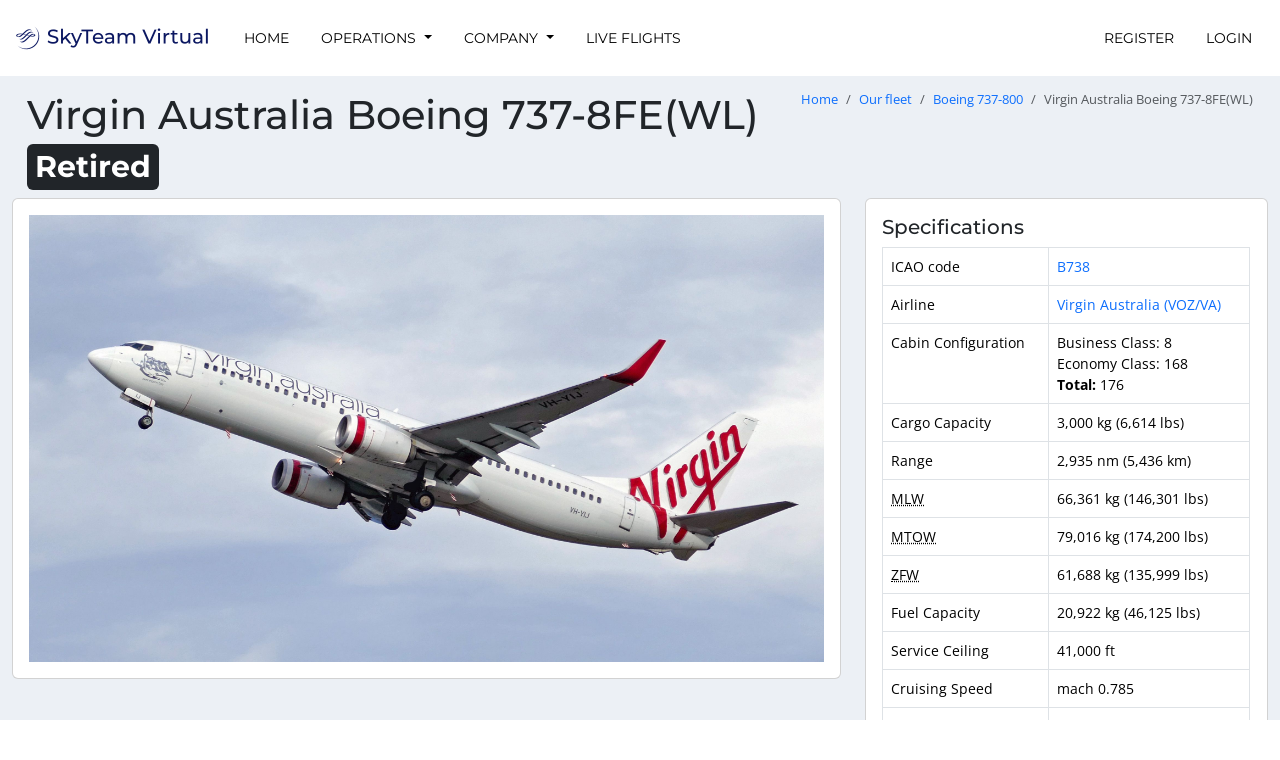

--- FILE ---
content_type: text/html; charset=UTF-8
request_url: https://skyteamvirtual.org/fleet/models/virgin-australia-boeing-737-8fe-wl
body_size: 7088
content:
<!DOCTYPE html>
<html lang="en">
<head>
    <title>Virgin Australia Boeing 737-8FE(WL) - SkyTeam Virtual</title>
    <meta name="viewport" content="width=device-width, initial-scale=1.0">
    <meta http-equiv="Accept-CH" content="DPR, Viewport-Width, Width">

        
    
    <link crossorigin rel="stylesheet" href="/vite-assets/assets/global-CF-UAFjQ.css" integrity="sha384-TZw2UhtNdzVd7MDaVSScLoABEQmGkbsDdizm/dw8WF6BPBcGObUAxFs9k+uw0rR8">
    <link crossorigin rel="modulepreload" href="/vite-assets/assets/preload-helper-JTqJFDn4.js" integrity="sha384-Br3L+DFOHn8bo4XZcSSenpaqCZn48cDK5QvuYXKj+b9WmarfeolWQidhpeNNsyS1"><link crossorigin rel="modulepreload" href="/vite-assets/assets/config-BcARwg4A.js" integrity="sha384-zfE53N5VZZNda6KcbcOa4YtsLEbin0k7RtMSY1wJqYgtLcx+PYSl7KJwmLM8/rJe"><link crossorigin rel="modulepreload" href="/vite-assets/assets/CspProvider-B_GPdy2f.js" integrity="sha384-2Ji6HNxtFekp64OFEG01SdBgu2ts2Nn1tQONHGz00JQDSsas69BYf1G+E3tJCs8D"><link crossorigin rel="modulepreload" href="/vite-assets/assets/csp-DWEo8R9D.js" integrity="sha384-aaypitSDa+vm8X9ZR2mygvcyPDiTjx5zA1Yjdx6BvSqWb6Z5hytyOpJ+IY4hkCuF"><link crossorigin rel="modulepreload" href="/vite-assets/assets/react-select.esm-gbGtYfmB.js" integrity="sha384-5+oWH2q3LW++MzfOAxr5REiBePqAYeAGI8l7EwNQwolJFBYlpfKXDBxckTVVvfey"><link crossorigin rel="modulepreload" href="/vite-assets/assets/floating-ui.dom-BRGXS84Q.js" integrity="sha384-EV1fo/9wHRLZucaR2nqSYK74oivsQDgUe9zI5cy1qW4GKrc9iQwdxN0ilXgGtm5f"><link crossorigin rel="modulepreload" href="/vite-assets/assets/jsx-runtime-DHq7N5qV.js" integrity="sha384-uAvVwXZAYiRqLhyFoxVtbvYphDR93QKW8Pid7+WiNGmbL5i+b4qFiYTlplPXLVPu"><link crossorigin rel="modulepreload" href="/vite-assets/assets/react-DPFUGWri.js" integrity="sha384-kYdH4qvW9Rg3RXCMQ+8tK5w7gmOGv08TDPpgBbm1JxVrw/qamJHpV8E64ZGK/fK3"><link crossorigin rel="modulepreload" href="/vite-assets/assets/chunk-wfDwNXMd.js" integrity="sha384-tiEWYEBeQjOoUSrFwjR1i1tfG4EiMiDBlH4P0Y5sthjM3MMKPcgYjIMc6rXC5ty+"><link crossorigin rel="modulepreload" href="/vite-assets/assets/ReactQuerySelect-Cjx1v7vh.js" integrity="sha384-BYVmnL6gNA4gkRpHL7E6zz7JmRmwyDBi9bI6KyXvS9k6HBeiWvXFgude6uQ12GJu"><link crossorigin rel="modulepreload" href="/vite-assets/assets/hooks-Bhvx1CJJ.js" integrity="sha384-D2sohFZ4A6WJ508E7yzA6cAxTc4CxxRgXhg5HXDHjyoLFdeclFDfNDLPYi33c4ww"><link crossorigin rel="modulepreload" href="/vite-assets/assets/yup-DCObwHw3.js" integrity="sha384-DSl+VkNqXora/s2fNIJdUCPf1/1DuRablcz4JRwaleSKwG8tsSJkJgN5GRZVYg2s"><link crossorigin rel="modulepreload" href="/vite-assets/assets/react-query-CQq-J61N.js" integrity="sha384-bhbalS+Q33/8k55Y14WM4MHq0FNiCYQaD+yFUJqSCFXmzNAJSRodXejnYnhULILo"><link crossorigin rel="modulepreload" href="/vite-assets/assets/file-D_eIDGjN.js" integrity="sha384-xSCp0jUZT81EgpvZ/U5EPOJgd7OOajQaLuagQh1yGi4xSfq/Sei5q25Hf+A9T2fM"><link crossorigin rel="modulepreload" href="/vite-assets/assets/from-json-BW3Xfo_G.js" integrity="sha384-hii7i/QW2iCRkonkHTrIftkaQ2AHAee3mqhKexrn+R4zSg0+OtuN3Ol2yd1AT1EU"><link crossorigin rel="modulepreload" href="/vite-assets/assets/QueryClientProvider-DNmG4Wko.js" integrity="sha384-KyROLbxU6dCj6vskP0grEQOwuft0c0um5ceM+3Gx7qR3m4sZT7bcMVowxA7cek86"><link crossorigin rel="modulepreload" href="/vite-assets/assets/routing-2AchAUMW.js" integrity="sha384-03kLo24NxEYMfqb+GjboD50zUNdDcLLqodsSnzvTh1Q+i4tSKpGIvogJBFL3w7J7"><link crossorigin rel="modulepreload" href="/vite-assets/assets/uuid-AIKCF68L.js" integrity="sha384-pBwYCIiCB6odDzzrPSvwAKCJcg0oWCiRFfHpaWJNb4hj6X8Zn0jELT7YQ0JxmUoL"><link crossorigin rel="modulepreload" href="/vite-assets/assets/lib-DgRynLxF.js" integrity="sha384-zV8rZqmURDj4hLtcVKC/Hl9TZ9nWp7IPw/1uMlX4sOzt872gKM3gfk8lPRhCREgq"><link crossorigin rel="modulepreload" href="/vite-assets/assets/bootstrap.esm-CYmmtzCr.js" integrity="sha384-dwYy02P9jla9AkyKhfDBJKvZ8Rx2UqVkxU5i0145yyy1/FVmXhM063v2G1m0WHNG"><link crossorigin rel="modulepreload" href="/vite-assets/assets/jquery-CHoqUxKn.js" integrity="sha384-RCkGY6JoLQW40tPHLUhJL3Zo2k8YLbiL/y7PS5ZKaICIT5oLrwgnyq5zTRMwL/tX"><link crossorigin rel="modulepreload" href="/vite-assets/assets/client-A-b-lMhV.js" integrity="sha384-/3hrTs+1WlTvHpgWkN99PE+eD/WzOv9pyJ55Jwvcgs2LEtiWNUkzjVGb4cQQKJ4f"><link crossorigin rel="modulepreload" href="/vite-assets/assets/chunk-EF7DTUVF-CEnMyvfd.js" integrity="sha384-Tv2W8qi9rBeT732IKtJbL7ANG1zzFI3/Vnb9ZR377CaTXJ8AWYTqC0EfV3VnDIbB"><link crossorigin rel="modulepreload" href="/vite-assets/assets/sweetalert2.esm-1EDqnzR6.js" integrity="sha384-Rmzd85C9gGbhlgEH9RhURv+LVEYtsiMwaHGLyHZ8Fpr7lvIJadDi0DD/Rmxja5Xy">

        <link
            rel="stylesheet"
            href="https://storage.skyteamvirtual.org/web/theme/css/skyteamvirtual-skyteam-virtual-7af7d68092799512e9fe722d63621182e267648fa8671147bc7341eff59e3c5a.css"
            integrity="sha384-GjM30GTd0pPk8fQDTXoF4T0HNO2c58NoKCHaIUsABdrvqOHw25iZRXPm0RxEfVBg"
            crossorigin="anonymous"
    />

        <link rel="apple-touch-icon" sizes="180x180" href="/styles/zesiro/apple-touch-icon.png">
    <link rel="icon" type="image/png" sizes="32x32" href="/styles/zesiro/favicon-32x32.png">
    <link rel="icon" type="image/png" sizes="192x192" href="/styles/zesiro/android-chrome-192x192.png">
    <link rel="icon" type="image/png" sizes="16x16" href="/styles/zesiro/favicon-16x16.png">
    <link rel="manifest" href="/site.webmanifest">
        <link rel="mask-icon" href="/styles/zesiro/safari-pinned-tab.svg" color="#0B1761">
    <meta name="msapplication-TileColor" content="#0B1761">
    <meta name="theme-color" content="#0B1761">
    <meta property="csp-nonce" nonce="+lTW/Iah8ZmgzAtnYzyDdoMRXjM" />

    
</head>

<body class="hold-transition skin-black-light layout-top-nav style-zesiro" data-logged-in="false">
<div class="wrapper">
            <nav class="navbar navbar-expand-lg navbar-custom"
             id="main-navigation">
            <div class="container-fluid">
                <a href="/" class="navbar-brand">
                                            <img src="https://images.vasystem.org/lNvFWnbdNh3cXyBRQ6pj6B754SPLH-5hukrpFVDufxc/rt:fill/g:sm/el:1/aHR0cHM6Ly9pbWFnZXMtc3RvcmFnZS52YXN5c3RlbS5vcmcvc2t5dGVhbXZpcnR1YWwvOWUvZGYvOWVkZjMzMDllN2ExYzkzN2FhZmQ1YmFjOGRlMTczN2VkMWI3ZDkwYS5wbmc"
                             alt="SkyTeam Virtual" height="50" />
                                    </a>

                <button class="navbar-toggler" type="button" data-bs-toggle="collapse" data-bs-target="#navbarSupportedContent" aria-controls="navbarSupportedContent" aria-expanded="false" aria-label="Toggle navigation">
                    <span class="navbar-toggler-icon"></span>
                </button>

                <div class="collapse navbar-collapse" id="navbarSupportedContent">
                                
        
                            
        <ul class="navbar-nav me-auto">                
    
        
        
        
        
        
        <li class="nav-item first">
                                                                    
        <a href="/" class="nav-link">
                
                Home
    
    
    </a>
                    </li>
    
                
    
        
        
        
        
        
        <li class="nav-item dropdown">
                                    <a href="#" class="dropdown-toggle nav-link" data-bs-toggle="dropdown">
                
                Operations
    
    
        <b class="caret"></b>
    </a>
                                        <div class="dropdown-menu">
                    
                                
                                <a href="/flights" class="dropdown-item" dropdown="dropdown">
                                    <i class="fas fa-plane fa-fw"></i>
            
                Flights
    
    
    </a>

    

                        
                                
                                <a href="/routes" class="dropdown-item" dropdown="dropdown">
                                    <i class="fas fa-calendar fa-fw"></i>
            
                Routes
    
    
    </a>

    

                        
                                
                                <a href="/tours" class="dropdown-item" dropdown="dropdown">
                                    <i class="fas fa-trophy fa-fw"></i>
            
                Tours
    
    
    </a>

    

                        
                                
                                <a href="/fleet/types" class="dropdown-item" dropdown="dropdown">
                                    <i class="fas fa-list fa-fw"></i>
            
                Fleet
    
    
    </a>

    

                        
                                
                                <a href="/hubs" class="dropdown-item" dropdown="dropdown">
                                    <i class="fas fa-building fa-fw"></i>
            
                Hubs
    
    
    </a>

    

                        
                                
                                <a href="/pilots" class="dropdown-item" dropdown="dropdown">
                                    <i class="fas fa-users fa-fw"></i>
            
                Pilots
    
    
    </a>

    

                        
                                
                                <a href="/airlines" class="dropdown-item" dropdown="dropdown">
                                    <i class="fas fa-tag fa-fw"></i>
            
                Airlines
    
    
    </a>

    

                        
                <div class="dropdown-divider"></div>

    

                        
                                
                                <a href="/routes/historical" class="dropdown-item" dropdown="dropdown">
                                    <i class="fas fa-landmark fa-fw"></i>
            
                Historical routes
    
    
    </a>

    

                        
                                
                                <a href="/fleet/historical/types" class="dropdown-item" dropdown="dropdown">
                                    <i class="fas fa-monument fa-fw"></i>
            
                Historical fleet
    
    
    </a>

    

                        </div>
    
                    </li>
    
                
    
        
        
        
        
        
        <li class="nav-item dropdown">
                                    <a href="#" class="dropdown-toggle nav-link" data-bs-toggle="dropdown">
                
                Company
    
    
        <b class="caret"></b>
    </a>
                                        <div class="dropdown-menu">
                    
                                
                                <a href="/company/news" class="dropdown-item" dropdown="dropdown">
                                    <i class="fas fa-newspaper fa-fw"></i>
            
                News
    
    
    </a>

    

                        
                                
                                <a href="/company/pilot-handbook" class="dropdown-item" dropdown="dropdown">
                                    <i class="fas fa-book fa-fw"></i>
            
                Pilot Handbook
    
    
    </a>

    

                        
                                
                                <a href="/company/events" class="dropdown-item" dropdown="dropdown">
                                    <i class="fas fa-calendar fa-fw"></i>
            
                Events
    
    
    </a>

    

                        
                                
                                <a href="https://discord.gg/EAKR7Qe" target="_blank" class="dropdown-item" dropdown="dropdown">
                                    <i class="fab fa-discord fa-fw"></i>
            
                Join Discord
    
    
    </a>

    

                        
                <div class="dropdown-divider"></div>

    

                        
                                
                                <a href="/company/statistics" class="dropdown-item" dropdown="dropdown">
                                    <i class="fas fa-signal fa-fw"></i>
            
                Statistics
    
    
    </a>

    

                        
                                
                                <a href="/company/staff" class="dropdown-item" dropdown="dropdown">
                                    <i class="far fa-user-alt fa-fw"></i>
            
                Staff
    
    
    </a>

    

                        
                                
                                <a href="/company/partners" class="dropdown-item" dropdown="dropdown">
                                    <i class="fas fa-street-view fa-fw"></i>
            
                Partners
    
    
    </a>

    

                        </div>
    
                    </li>
    
                
    
        
        
        
        
        
        <li class="nav-item last">
                                                                    
        <a href="/flights/live" class="nav-link">
                
                Live Flights
    
    
    </a>
                    </li>
    

        </ul>
    

                                                        
        
                            
        <ul class="navbar-nav ms-auto">                
    
        
        
        
        
        
        <li class="nav-item first">
                                                                    
        <a href="/register" class="nav-link">
                
                Register
    
    
    </a>
                    </li>
    
                
    
        
        
        
        
        
        <li class="nav-item last">
                                                                    
        <a href="/login" class="nav-link">
                
                Login
    
    
    </a>
                    </li>
    

        </ul>
    
                                    </div>
            </div>
        </nav>

                    <div class="container-fluid content-wrapper" id="main-content-wrapper">
                    <section class="content-header">
        <h1>
            Virgin Australia Boeing 737-8FE(WL)
                                        <span class="badge text-bg-dark p-2">Retired</span>
                                </h1>
        <nav aria-label="breadcrumb">
    <ol class="breadcrumb">
                    <li class="breadcrumb-item"><a href="/">Home</a></li>
                    <li class="breadcrumb-item"><a href="/fleet/types">Our fleet</a></li>
                    <li class="breadcrumb-item"><a href="/fleet/types/B738-boeing-737-800">Boeing 737-800</a></li>
                <li class="breadcrumb-item active" aria-current="page">Virgin Australia Boeing 737-8FE(WL)</li>
    </ol>
</nav>    </section>

                <section class="content">
                        



                        <div class="row">
                            <div class="col-md-8 mb-2">
                <div class="card">
                    <div class="card-body">
                        
<div class="image-license">
    <img src="https://images.vasystem.org/DqOsysQJC7e4uY5o3foprbxy5IXJsm3xmDgliGDKClI/rt:fill/g:sm/el:1/aHR0cHM6Ly9pbWFnZXMtc3RvcmFnZS52YXN5c3RlbS5vcmcvc2t5dGVhbXZpcnR1YWwvTGovQ1gvTGpDWHZPeUR1VXJFTFJkQkZDeGZ6RHl3VVVUR1ByZVNJWW1xbFlURGlIR0hkYkh3TFdsZXRPbVB0dmxoWEdFVC5qcGc"  class="img-fluid" style="aspect-ratio: 2894 / 1628; background-image: url([data-uri]); background-size: cover; background-repeat: no-repeat;">
    </div>


                    </div>
                </div>
            </div>
                <div class="col-md-4">
            <div class="card">
                <div class="card-body">
                    <h5 class="card-title">Specifications</h5>

                    <div class="table-responsive">
                        <table class="table table-bordered">
                            <tr>
                                <td>ICAO code</td>
                                <td>
                                    <a href="/fleet/types/B738-boeing-737-800">B738</a>
                                </td>
                            </tr>
                            <tr>
                                <td>Airline</td>
                                <td><a href="/airlines/VOZ-virgin-australia">Virgin Australia (VOZ/VA)</a></td>
                            </tr>
                                                            <tr>
                                    <td>Cabin Configuration</td>
                                    <td>
                                        <ul class="list-unstyled mb-0"><li>Business Class: 8</li><li>Economy Class: 168</li><li><strong>Total:</strong> 176</li>
</ul>
                                    </td>
                                </tr>
                                                        <tr>
                                <td>Cargo Capacity</td>
                                <td>3,000 kg (6,614 lbs)</td>
                            </tr>
                            <tr>
                                <td>Range</td>
                                <td>2,935 nm (5,436 km)</td>
                            </tr>
                            <tr>
                                <td><abbr title="Maximum Landing Weight">MLW</abbr></td>
                                <td>66,361 kg (146,301 lbs)</td>
                            </tr>
                            <tr>
                                <td><abbr title="Maximum Takeoff Weight">MTOW</abbr></td>
                                <td>79,016 kg (174,200 lbs)</td>
                            </tr>
                                                            <tr>
                                    <td><abbr title="Maximum Zero Fuel Weight">ZFW</abbr></td>
                                    <td>61,688 kg (135,999 lbs)</td>
                                </tr>
                                                                                        <tr>
                                    <td>Fuel Capacity</td>
                                    <td>20,922 kg (46,125 lbs)</td>
                                </tr>
                                                        <tr>
                                <td>Service Ceiling</td>
                                <td>41,000 ft</td>
                            </tr>
                            <tr>
                                <td>Cruising Speed</td>
                                <td>mach 0.785</td>
                            </tr>
                                                                                        <tr>
                                    <td>Cost Index</td>
                                    <td>19</td>
                                </tr>
                                                    </table>

                        <div class="mt-2">
                            <a href="/routes/map?filter%5Bairlines%5D=VOZ&amp;filter%5BaircraftTypes%5D=B738&amp;showAllRoutes=true" class="btn btn-outline-primary">
                                Explore all of Virgin Australia Boeing 737-800's routes on our route map
                            </a>
                        </div>
                    </div>
                </div>
            </div>
        </div>
        <div class="col-md-8">
            <div class="card">
                <div class="card-body">
                    <h5 class="card-title">In Our Fleet</h5>
                    <span class="float-end">Total: 0</span>

                    
                    
                </div>
            </div>
        </div>
    </div>
                </section>
            </div>
        
                    <footer class="main-footer">
                <div class="container">
                    <strong>Copyright &copy; 2016-2026 <a href="https://skyteamvirtual.org/">SkyTeam Virtual</a>.</strong> All rights reserved.
                    <span class="float-end">
                        <a href="/privacy-policy">Privacy Policy</a>
                    </span>
                                            <span class="text-muted">
                            SkyTeam Virtual is in no way affiliated with SkyTeam, its member airlines, their subsidiaries, or any other airlines listed on this website. The usage of logos and aircraft liveries on this website is not approved by the respective airlines.

                        </span>
                                    </div>
            </footer>
            </div>

            
    <div id="vas-config" data-config="&#x7B;&quot;tenant&quot;&#x3A;&quot;skyteamvirtual&quot;,&quot;va_name&quot;&#x3A;&quot;SkyTeam&#x20;Virtual&quot;,&quot;style&quot;&#x3A;&quot;zesiro&quot;&#x7D;"></div>

    <script crossorigin type="module" src="/vite-assets/assets/app-DZRCK9or.js" integrity="sha384-/jtm6vZutzM/ouYE5os/WODAyrxXlMPANl7qdDHMRNiXuYQPsvtt1/HlUlv898jl"></script>
</body>
</html>


--- FILE ---
content_type: text/javascript; charset=utf-8
request_url: https://skyteamvirtual.org/vite-assets/assets/csp-DWEo8R9D.js
body_size: -165
content:
function e(){return`document`in globalThis?document.querySelector(`meta[property=csp-nonce]`)?.nonce:void 0}export{e as t};